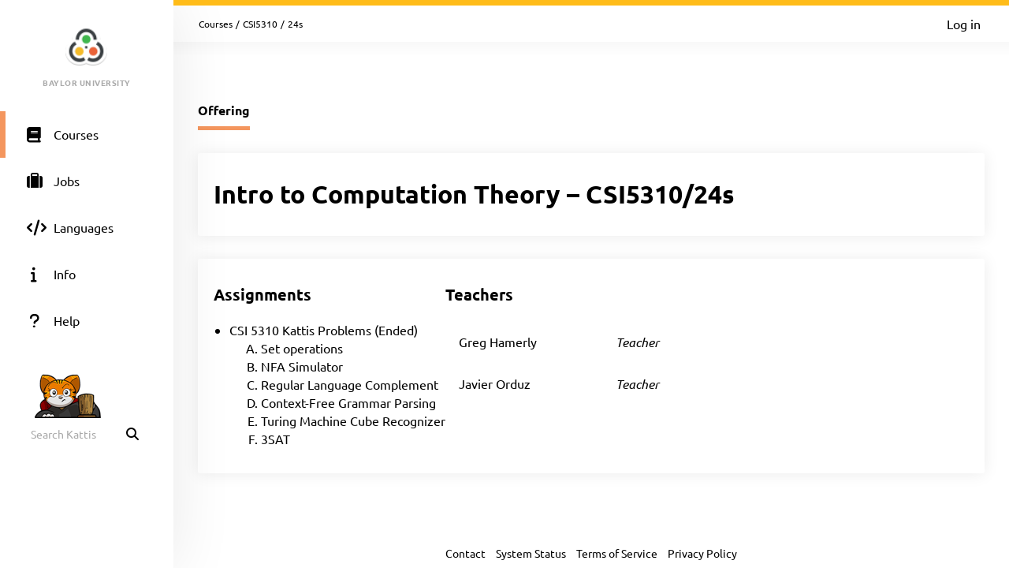

--- FILE ---
content_type: text/html; charset=UTF-8
request_url: https://baylor.kattis.com/courses/CSI5310/24s
body_size: 3695
content:
<!DOCTYPE html>
<html class="" lang="en">
<head>
    <!-- Load sentry as early as possible -->
            <script nonce="6b9edcc0fb342bc9f9f6ff140c46b4fe2765b88501bc8840f7539fc0524eb2d8" src="https://js.sentry-cdn.com/1ad5e9767ad243d396a93ef40135e743.min.js" crossorigin="anonymous" data-lazy="no"></script>

    <script nonce="6b9edcc0fb342bc9f9f6ff140c46b4fe2765b88501bc8840f7539fc0524eb2d8" type="module">
        Sentry.onLoad(function() {
            Sentry.init({
                dsn: "https://1ad5e9767ad243d396a93ef40135e743:0f66eac85d88443baa349f5bc2497f28@sentry.io/271015",
                release: "a7fa8628f476572d6f4ac6e35eebf65dd4cc963e",
                environment: "production",
                whitelistUrls: [
                    /https?:\/\/baylor\.kattis\.com/                 ],
                ignoreErrors: [
                    "Non-Error exception captured",                     "Non-Error promise rejection captured",                    'ResizeObserver loop limit exceeded',                    'Can\'t find variable: zaloJSV2'                ],
                denyUrls: ['/static\.cloudflareinsights\.com/'],                 autoSessionTracking: false,
                integrations: [                    new Sentry.BrowserTracing(),
                ],
                tracesSampleRate: 0,
                profilesSampleRate: 1.0,
                replaysSessionSampleRate: 0,                 replaysOnErrorSampleRate: 0,                 tracePropagationTargets: ["localhost", /https?:\/\/baylor\.kattis\.com/],             });
                        Sentry.configureScope((scope) => scope.setTransactionName("course_offering_view"));         })
    </script>

    <meta charset="UTF-8" >
    <meta http-equiv="X-UA-Compatible" content="IE=edge">
    <meta name="viewport" content="width=device-width, initial-scale=1">
    <title>24s &ndash; Kattis, Baylor University</title>

    <!-- Jquery and Jquery-ui -->
    <link href="/assets/781f6b13f8110305b9759e61c0cf0de1/jquery-ui-dist/jquery-ui.theme.min.css" rel="stylesheet">
    <script nonce="6b9edcc0fb342bc9f9f6ff140c46b4fe2765b88501bc8840f7539fc0524eb2d8" src="/assets/781f6b13f8110305b9759e61c0cf0de1/jquery/dist/jquery.min.js"></script>
    <script nonce="6b9edcc0fb342bc9f9f6ff140c46b4fe2765b88501bc8840f7539fc0524eb2d8" src="/assets/781f6b13f8110305b9759e61c0cf0de1/jquery-ui-dist/jquery-ui.min.js"></script>

    <!-- Timezone Cookie -->
    <script nonce="c21b355eabc0f3676f530657c3be5ac8f04db8873aa8d9774f8613bc31ec04be" type="module" src="/js/13b5f8b7bf9574030459e12ae202a390/modules/timezone.js"></script>

    <!-- Fonts/Icons -->
    <link href="/assets/781f6b13f8110305b9759e61c0cf0de1/@fortawesome/fontawesome-free/css/all.min.css" rel="stylesheet">

            <link href="/assets/781f6b13f8110305b9759e61c0cf0de1/@fontsource/merriweather/300.css" rel="stylesheet">
        <link href="/assets/781f6b13f8110305b9759e61c0cf0de1/@fontsource/merriweather/300-italic.css" rel="stylesheet">
            <link href="/assets/781f6b13f8110305b9759e61c0cf0de1/@fontsource/merriweather/400.css" rel="stylesheet">
        <link href="/assets/781f6b13f8110305b9759e61c0cf0de1/@fontsource/merriweather/400-italic.css" rel="stylesheet">
            <link href="/assets/781f6b13f8110305b9759e61c0cf0de1/@fontsource/merriweather/700.css" rel="stylesheet">
        <link href="/assets/781f6b13f8110305b9759e61c0cf0de1/@fontsource/merriweather/700-italic.css" rel="stylesheet">
                <link href="/assets/781f6b13f8110305b9759e61c0cf0de1/@fontsource/ubuntu/300.css" rel="stylesheet">
        <link href="/assets/781f6b13f8110305b9759e61c0cf0de1/@fontsource/ubuntu/300-italic.css" rel="stylesheet">
            <link href="/assets/781f6b13f8110305b9759e61c0cf0de1/@fontsource/ubuntu/400.css" rel="stylesheet">
        <link href="/assets/781f6b13f8110305b9759e61c0cf0de1/@fontsource/ubuntu/400-italic.css" rel="stylesheet">
            <link href="/assets/781f6b13f8110305b9759e61c0cf0de1/@fontsource/ubuntu/500.css" rel="stylesheet">
        <link href="/assets/781f6b13f8110305b9759e61c0cf0de1/@fontsource/ubuntu/500-italic.css" rel="stylesheet">
            <link href="/assets/781f6b13f8110305b9759e61c0cf0de1/@fontsource/ubuntu/700.css" rel="stylesheet">
        <link href="/assets/781f6b13f8110305b9759e61c0cf0de1/@fontsource/ubuntu/700-italic.css" rel="stylesheet">
    
    <!-- DateRangePicker CSS -->
    <link href="/assets/781f6b13f8110305b9759e61c0cf0de1/bootstrap-daterangepicker/daterangepicker.css" rel="stylesheet">

    <!-- Editable and Select2 -->
    <link href="/assets/781f6b13f8110305b9759e61c0cf0de1/select2/dist/css/select2.css" rel="stylesheet">

            <link rel="apple-touch-icon-precomposed" sizes="57x57"   href="/images/favicon/apple-touch-icon-57x57.png">
        <link rel="apple-touch-icon-precomposed" sizes="114x114" href="/images/favicon/apple-touch-icon-114x114.png">
        <link rel="apple-touch-icon-precomposed" sizes="72x72"   href="/images/favicon/apple-touch-icon-72x72.png">
        <link rel="apple-touch-icon-precomposed" sizes="144x144" href="/images/favicon/apple-touch-icon-144x144.png">
        <link rel="apple-touch-icon-precomposed" sizes="60x60"   href="/images/favicon/apple-touch-icon-60x60.png">
        <link rel="apple-touch-icon-precomposed" sizes="120x120" href="/images/favicon/apple-touch-icon-120x120.png">
        <link rel="apple-touch-icon-precomposed" sizes="76x76"   href="/images/favicon/apple-touch-icon-76x76.png">
        <link rel="apple-touch-icon-precomposed" sizes="152x152" href="/images/favicon/apple-touch-icon-152x152.png">
        <link rel="icon" type="image/png" href="/images/favicon/favicon-196x196.png" sizes="196x196">
        <link rel="icon" type="image/png" href="/images/favicon/favicon-96x96.png"   sizes="96x96">
        <link rel="icon" type="image/png" href="/images/favicon/favicon-32x32.png"   sizes="32x32">
        <link rel="icon" type="image/png" href="/images/favicon/favicon-16x16.png"   sizes="16x16">
        <link rel="icon" type="image/png" href="/images/favicon/favicon-128.png"     sizes="128x128">
        <link rel="shortcut icon"         href="/images/favicon/favicon.ico">
        <meta name="application-name"                content="Kattis, Baylor University">
        <meta name="msapplication-TileColor"         content="#FFFFFF">
        <meta name="msapplication-TileImage"         content="/images/favicon/mstile-144x144.png">
        <meta name="msapplication-square70x70logo"   content="/images/favicon/mstile-70x70.png">
        <meta name="msapplication-square150x150logo" content="/images/favicon/mstile-150x150.png">
        <meta name="msapplication-wide310x150logo"   content="/images/favicon/mstile-310x150.png">
        <meta name="msapplication-square310x310logo" content="/images/favicon/mstile-310x310.png">
    
    <!-- Own CSS -->
    <link rel="stylesheet" href="/css/7fa0a6b84ecc2d8c3037bd52c2b07420/style.css">
    <style type="text/css">           .logo {
         background-color: ;
     }
          :root {
                      --branding-border: linear-gradient(#ffbc19, #ffbc19);
              }

          .header .background {
background-color: #057957 !important;
}

.site-search input {
background-color: #eee !important;
}

.header-title {
color: white !important;
}

.title-wrapper .main-nav a, .title-wrapper .main-nav .dropdown-toggle {
color: #ddd !important;
}

.title-wrapper .main-nav .btn-group.open a {
color: #333 !important;
}

.header .logo-kattis .bg {
background-color: #057957;
}
         </style>

    <script nonce="6b9edcc0fb342bc9f9f6ff140c46b4fe2765b88501bc8840f7539fc0524eb2d8" type="text/javascript">
        window.page_loaded_at = new Date();
        jQuery.noConflict();
    </script>

    
</head>

<body class=" l-body_grid"  >



































<header class="l-page_header">
    <div class="page_header-arrow_expand_collapse">
        <i class="page_header-arrow_expand_collapse-arrow"></i>
    </div>
    <div class="page_header-wrapper">
        <div class="logo-container">
            <a class="logo-link" href="/" title="Baylor University">
                <img class="logo" src="/images/site-logo?v=200f9ac2e8f894fa7119399bfd31094d" alt="Baylor University logo" />
            </a>
            <h4 class="logo-container-text">Baylor University</h4>
            <button class="menu_mobile_link" >
                <i class="fas fa-bars menu_mobile_link_icon"></i>
            </button>
            <script nonce="c21b355eabc0f3676f530657c3be5ac8f04db8873aa8d9774f8613bc31ec04be" type="module" src="/js/13b5f8b7bf9574030459e12ae202a390/pages/master/nav.js"></script>
        </div>
        <div class="branding_border"></div>
        <div class="page_header-content">
            <nav>
                <ul class="main_menu">
                                                                    <li>
                            <a  href="/courses" class="main_menu-item main_menu-item_link  is-main_menu-item-active" title="Courses">
                                                                    <i class="fas fa-book main_menu-item_icon"></i>
                                                                <span class="main_menu-item_name ">Courses</span>
                                                            </a>
                        </li>
                                                                    <li>
                            <a  href="/jobs" class="main_menu-item main_menu-item_link  " title="Jobs">
                                                                    <i class="fas fa-suitcase main_menu-item_icon"></i>
                                                                <span class="main_menu-item_name ">Jobs</span>
                                                            </a>
                        </li>
                                                                    <li>
                            <a  href="/languages" class="main_menu-item main_menu-item_link  " title="Languages">
                                                                    <i class="fas fa-code main_menu-item_icon"></i>
                                                                <span class="main_menu-item_name ">Languages</span>
                                                            </a>
                        </li>
                                                                    <li>
                            <a  href="/info" class="main_menu-item main_menu-item_link  " title="Info">
                                                                    <i class="fas fa-info main_menu-item_icon"></i>
                                                                <span class="main_menu-item_name ">Info</span>
                                                            </a>
                        </li>
                                                                    <li>
                            <a  href="https://support.kattis.com" class="main_menu-item main_menu-item_link  " title="Help">
                                                                    <i class="fas fa-question main_menu-item_icon"></i>
                                                                <span class="main_menu-item_name ">Help</span>
                                                            </a>
                        </li>
                                    </ul>
            </nav>
                            <div class="header_item_margin search-lower">
                    <label for="search_input" class="search-label search-label-right">Search</label>
                    <form id="search_form" method="GET" action="/search" class="search">
                                                    <img src="/images/site/header/logo-empty.png?0bb770=" alt="Kattis Cat" class="search-mascot" />
                                                <input id="search_input" type="search" name="q" class="search-input" placeholder="Search Kattis" />
                        <i id="search_submit" class="fas fa-search search-icon"></i>
                    </form>
                </div>
                    </div>
    </div>
</header>

<div class="l-main_area">
    

    
    <main class="flex flex-col grow content_padding">
        

































<div class="top_bar ">
    <script nonce="c21b355eabc0f3676f530657c3be5ac8f04db8873aa8d9774f8613bc31ec04be" type="module" src="/js/13b5f8b7bf9574030459e12ae202a390/pages/master/top_bar.js"></script>
    <div class="branding_border"></div>
            <div class="top_bar-content-wrapper">
            <div class="top_bar-section top_bar-section-large">
                <div class="breadcrumb top_bar-item">
                                                                        <a href="/courses" class="breadcrumb-link">Courses</a><span class="breadcrumb-divider">/</span>
                                                    <a href="/courses/CSI5310" class="breadcrumb-link">CSI5310</a><span class="breadcrumb-divider">/</span>
                                                                                    <span class="breadcrumb-current">
                                                    24s
                                            </span>
                </div>

                            </div>

            <div class="top_bar-section collapsible-menu-group-right top_bar-section-small items-center">
                
                

                                    <a href="/login" class="button button-primary button-small">Log in</a>
                            </div>
        </div>
    
    

    </div>

        
    
    

    
    
    
    
    <script nonce="c21b355eabc0f3676f530657c3be5ac8f04db8873aa8d9774f8613bc31ec04be" type="module" src="/js/13b5f8b7bf9574030459e12ae202a390/pages/courses/view_offering.js"></script>
    <div class="l-strip_list l-strip_list-limit_width">
        
        
        <div class="strip-plain">
            <script nonce="c21b355eabc0f3676f530657c3be5ac8f04db8873aa8d9774f8613bc31ec04be" type="module" src="/js/13b5f8b7bf9574030459e12ae202a390/modules/mobile_tabs.js"></script><nav class="tab-nav" data-mobile-select-classes="is-hidden@md"><a href="/courses/CSI5310/24s" class="tab-nav-item active">Offering</a></nav>
        </div>

        <div class="strip">
            <div class="strip-item">
                <div class="strip-row">
                    <h1>Intro to Computation Theory &ndash; CSI5310/24s</h1>
                </div>
            </div>
        </div>

        <div class="strip">
            <div class="strip-container strip-item-vertical strip-item-align-start">
                <div class="flex flex-wrap items-start gap-4">
                    
                        <div class="strip-row w-auto">
                <div>
                    <h2 class="mb-4">Assignments</h2>

                    <ul>
                                                    <li>
                                                                <a href="/courses/CSI5310/24s/assignments/mphb3j">CSI 5310 Kattis Problems</a>
                                (Ended)
                            </li>
                                                                                        <ol type="A">
                                    <li><span class="course-offering-problem-status"><a href="/courses/CSI5310/24s/assignments/mphb3j/problems/setoperations">Set operations</a></span></li><li><span class="course-offering-problem-status"><a href="/courses/CSI5310/24s/assignments/mphb3j/problems/nfasim">NFA Simulator</a></span></li><li><span class="course-offering-problem-status"><a href="/courses/CSI5310/24s/assignments/mphb3j/problems/rlcomplement">Regular Language Complement</a></span></li><li><span class="course-offering-problem-status"><a href="/courses/CSI5310/24s/assignments/mphb3j/problems/cfgparsing">Context-Free Grammar Parsing</a></span></li><li><span class="course-offering-problem-status"><a href="/courses/CSI5310/24s/assignments/mphb3j/problems/tmcubes">Turing Machine Cube Recognizer</a></span></li><li><span class="course-offering-problem-status"><a href="/courses/CSI5310/24s/assignments/mphb3j/problems/threesat">3SAT</a></span></li>                                </ol>
                                                                        </ul>
                                    </div>
            </div>
            
                    
            <div class="strip-row w-auto">
            <div class="">
                <h2 class="mb-4">Teachers</h2>
                <table class="table2">
                    <tbody>
                                                    <tr>
                                <td>
                                                                            <a href="/users/hamerly">Greg Hamerly</a>
                                                                    </td>
                                <td>
                                    <span class="font-italic text-gray-200">
                                                                                    Teacher                                                                            </span>
                                </td>
                            </tr>
                                                    <tr>
                                <td>
                                                                            <a href="/users/javier-orduz">Javier Orduz</a>
                                                                    </td>
                                <td>
                                    <span class="font-italic text-gray-200">
                                                                                    Teacher                                                                            </span>
                                </td>
                            </tr>
                                            </tbody>
                </table>
            </div>
        </div>
    
                </div>
            </div>
        </div>
    </div>


    </main>

    



    <footer class="l-footer ">
        <span class="text-center text-sm divider-separated-list">
            <a href="/info/contact">Contact</a>
            <a href="https://status.kattis.com">System Status</a>
            <a rel="terms-of-service" href="/contracts/current/tos">Terms of Service</a>
            <a rel=""privacy-policy" href="/contracts/current/privacy_policy">Privacy Policy</a>
        </span>
    </footer>

</div>



<script nonce="6b9edcc0fb342bc9f9f6ff140c46b4fe2765b88501bc8840f7539fc0524eb2d8" src="/assets/781f6b13f8110305b9759e61c0cf0de1/moment/min/moment.min.js"></script>
<script nonce="6b9edcc0fb342bc9f9f6ff140c46b4fe2765b88501bc8840f7539fc0524eb2d8" src="/assets/781f6b13f8110305b9759e61c0cf0de1/bootstrap-daterangepicker/daterangepicker.js"></script>
<script nonce="6b9edcc0fb342bc9f9f6ff140c46b4fe2765b88501bc8840f7539fc0524eb2d8" src="/assets/781f6b13f8110305b9759e61c0cf0de1/select2/dist/js/select2.full.min.js"></script>



        <script defer nonce="6b9edcc0fb342bc9f9f6ff140c46b4fe2765b88501bc8840f7539fc0524eb2d8" src="https://status.kattis.com/embed/script.js"></script>
<script defer src="https://static.cloudflareinsights.com/beacon.min.js/vcd15cbe7772f49c399c6a5babf22c1241717689176015" integrity="sha512-ZpsOmlRQV6y907TI0dKBHq9Md29nnaEIPlkf84rnaERnq6zvWvPUqr2ft8M1aS28oN72PdrCzSjY4U6VaAw1EQ==" nonce="6b9edcc0fb342bc9f9f6ff140c46b4fe2765b88501bc8840f7539fc0524eb2d8" data-cf-beacon='{"version":"2024.11.0","token":"6651308a007d4d459b12876077322bfb","server_timing":{"name":{"cfCacheStatus":true,"cfEdge":true,"cfExtPri":true,"cfL4":true,"cfOrigin":true,"cfSpeedBrain":true},"location_startswith":null}}' crossorigin="anonymous"></script>
</body>
</html>


--- FILE ---
content_type: text/css
request_url: https://baylor.kattis.com/assets/781f6b13f8110305b9759e61c0cf0de1/@fontsource/merriweather/400.css
body_size: 63
content:
/* merriweather-cyrillic-ext-400-normal*/
@font-face {
  font-family: 'Merriweather';
  font-style: normal;
  font-display: swap;
  font-weight: 400;
  src: url('./files/merriweather-cyrillic-ext-400-normal.woff2') format('woff2'), url('./files/merriweather-all-400-normal.woff') format('woff');
  unicode-range: U+0460-052F,U+1C80-1C88,U+20B4,U+2DE0-2DFF,U+A640-A69F,U+FE2E-FE2F;
}
/* merriweather-cyrillic-400-normal*/
@font-face {
  font-family: 'Merriweather';
  font-style: normal;
  font-display: swap;
  font-weight: 400;
  src: url('./files/merriweather-cyrillic-400-normal.woff2') format('woff2'), url('./files/merriweather-all-400-normal.woff') format('woff');
  unicode-range: U+0301,U+0400-045F,U+0490-0491,U+04B0-04B1,U+2116;
}
/* merriweather-vietnamese-400-normal*/
@font-face {
  font-family: 'Merriweather';
  font-style: normal;
  font-display: swap;
  font-weight: 400;
  src: url('./files/merriweather-vietnamese-400-normal.woff2') format('woff2'), url('./files/merriweather-all-400-normal.woff') format('woff');
  unicode-range: U+0102-0103,U+0110-0111,U+0128-0129,U+0168-0169,U+01A0-01A1,U+01AF-01B0,U+1EA0-1EF9,U+20AB;
}
/* merriweather-latin-ext-400-normal*/
@font-face {
  font-family: 'Merriweather';
  font-style: normal;
  font-display: swap;
  font-weight: 400;
  src: url('./files/merriweather-latin-ext-400-normal.woff2') format('woff2'), url('./files/merriweather-all-400-normal.woff') format('woff');
  unicode-range: U+0100-024F,U+0259,U+1E00-1EFF,U+2020,U+20A0-20AB,U+20AD-20CF,U+2113,U+2C60-2C7F,U+A720-A7FF;
}
/* merriweather-latin-400-normal*/
@font-face {
  font-family: 'Merriweather';
  font-style: normal;
  font-display: swap;
  font-weight: 400;
  src: url('./files/merriweather-latin-400-normal.woff2') format('woff2'), url('./files/merriweather-all-400-normal.woff') format('woff');
  unicode-range: U+0000-00FF,U+0131,U+0152-0153,U+02BB-02BC,U+02C6,U+02DA,U+02DC,U+2000-206F,U+2074,U+20AC,U+2122,U+2191,U+2193,U+2212,U+2215,U+FEFF,U+FFFD;
}


--- FILE ---
content_type: text/css
request_url: https://baylor.kattis.com/css/7fa0a6b84ecc2d8c3037bd52c2b07420/general/states.css
body_size: 394
content:
.status {
    display: flex;
    flex-direction: row;
    align-items: center;
    row-gap: 9px;
}

.status-icon {
    color: var(--bright-text-color);
    background-color: var(--base-chip-color);
    width: 19px;
    height: 19px;
    min-width: 19px;
    min-height: 19px;
    display: flex;
    flex-direction: row;
    justify-content: center;
    align-items: center;
    border-radius: 100%;
    font-size: var(--font-xxsmall);
    margin-right: 9px;
    text-align: center;
}

.subtask-blob {
    color: var(--text-color);
    background-color: var(--base-chip-color);
    padding: 2px 8px;
    display: inline-flex;
    flex-wrap: wrap;
    justify-content: center;
    align-items: center;
    border-radius: 999px;
    font-size: var(--font-xsmall);
    margin-right: 9px;
    text-align: center;
    height: 24px;
    font-style: normal;
    margin-bottom: 4px;
}

.status-icon-large {
    width: 24px;
    height: 24px;
    background-color: var(--color-light-gray);
    display: flex;
    flex-direction: row;
}

.status-icon-info {
    background-color: var(--color-light-gray);
    display: flex;
    flex-direction: row;
    cursor: pointer;
    margin-left: 6px;
}

.status-icon-menu {
    background-color: #000000;
    width: 20px;
    height: 20px;
    color: #fff;
    font-weight: 600;
}

.status-icon-colored_table {
    margin-left: 6px;
}

.is-accepted {
    background-color: var(--color-success);
}

.is-rejected {
    background-color: var(--color-error);
}

.is-partially-accepted {
    background-color: var(--color-warning);
}

.is-not-attempted {
    background-color: #9d9d9d;
}

.is-pending {
    background-color: var(--color-warning);
}

.is-info {
    background-color: var(--link-color);
}

.is-status-rejected {
    color: var(--color-error);
}

.is-status-accepted {
    color: var(--success-text-color);
}

.is-status-partially-accepted {
    color: var(--color-warning);
}

.is-status-untried {
    color: var(--color-light-gray);
}



.is-empty {
    background: transparent;
    border: 1px solid var(--divider-color-3);
    opacity: 51%;
}

.is-dragging-in-progress * {
    pointer-events: none;
}

.is-dragging-unnaffected>* {
    pointer-events: auto;
}


@media screen and (max-width: 720px) {
    .is-mobile_static {
        width: 100vw;
        height: 100vh;
        overflow: hidden;
    }
}

.standings-table {
    table-layout: auto;
}

.standings-table .standings-cell--shrink {
    width: 1%;
}

.standings-table .standings-cell--expand {
    min-width: 15rem;
}

#standings .team_problem_cell,
#standings .total {
    padding-left: 15px;
}


--- FILE ---
content_type: application/javascript
request_url: https://baylor.kattis.com/js/13b5f8b7bf9574030459e12ae202a390/pages/courses/view_offering.js
body_size: -236
content:
jQuery(() => {
  document.querySelectorAll('.toggle-add-assignment-form').forEach((btn) => {
    btn.addEventListener('click', () => {
      const addAssignmentForm = document.querySelector('#add-assignment-form');
      addAssignmentForm.classList.toggle('strip-item-is-expanded');
    });
  });
});
